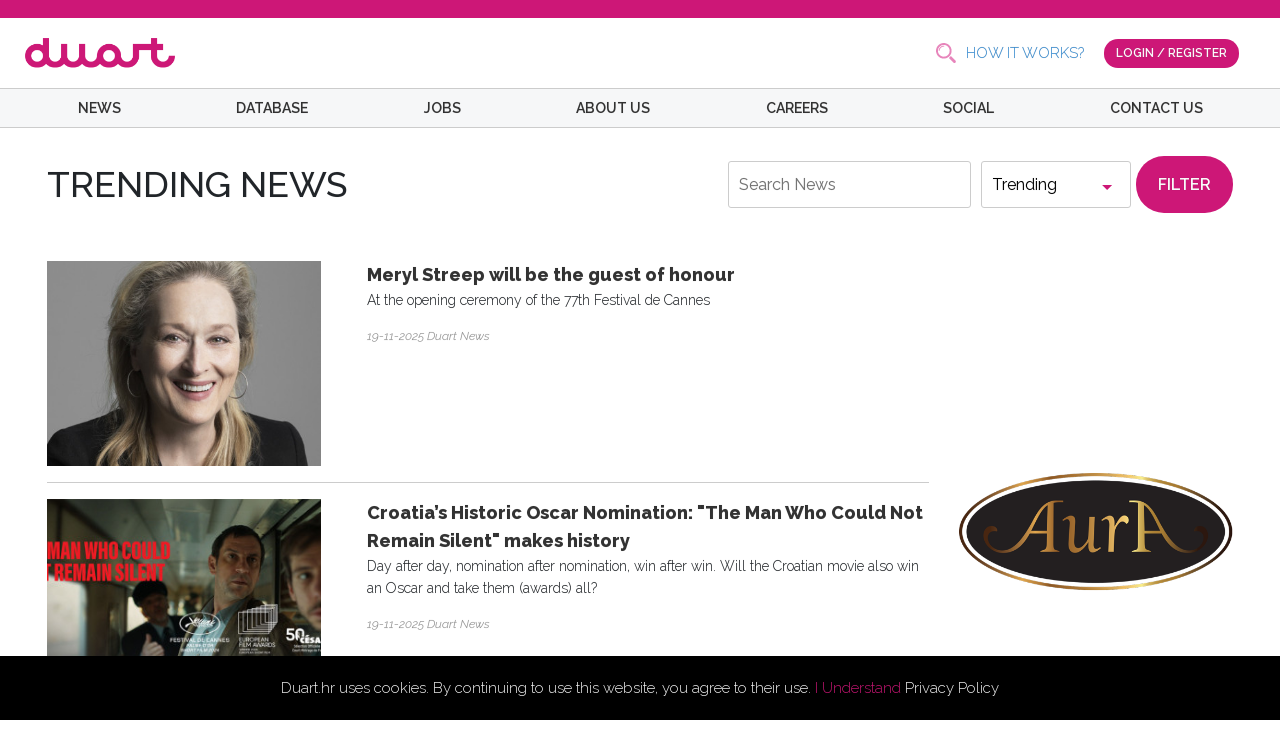

--- FILE ---
content_type: text/html; charset=UTF-8
request_url: https://duart.hr/news-categories?category_name=trending
body_size: 7927
content:
<!DOCTYPE html>
<html lang="en">

<head>
    <meta name="description" content="We are a team of casting directors,
IT experts, journalists, photographers, cinematographers,
marketing specialists, project managers, editor, make-up artists,
event managers and other partners.">
    <!-- Google Tag Manager -->
    <script>(function(w,d,s,l,i){w[l]=w[l]||[];w[l].push({'gtm.start':
    new Date().getTime(),event:'gtm.js'});var f=d.getElementsByTagName(s)[0],
    j=d.createElement(s),dl=l!='dataLayer'?'&l='+l:'';j.async=true;j.src=
    'https://www.googletagmanager.com/gtm.js?id='+i+dl;f.parentNode.insertBefore(j,f);
    })(window,document,'script','dataLayer','GTM-PDM4T7J');</script>
    <!-- End Google Tag Manager -->
    <!-- Google tag (gtag.js) - Google Analytics -->
    <script async src="https://www.googletagmanager.com/gtag/js?id=G-ZXQ9MRHZQQ">
    </script>
    <script>
        window.dataLayer = window.dataLayer || [];
        function gtag(){dataLayer.push(arguments);}
        gtag('js', new Date());

        gtag('config', 'G-ZXQ9MRHZQQ');
    </script>
    <!-- Hotjar Tracking Code for www.duart.hr -->
    <script>
        (function(h,o,t,j,a,r){
            h.hj=h.hj||function(){(h.hj.q=h.hj.q||[]).push(arguments)};
            h._hjSettings={hjid:2603933,hjsv:6};
            a=o.getElementsByTagName('head')[0];
            r=o.createElement('script');r.async=1;
            r.src=t+h._hjSettings.hjid+j+h._hjSettings.hjsv;
            a.appendChild(r);
        })(window,document,'https://static.hotjar.com/c/hotjar-','.js?sv=');
    </script>



    <meta charset="utf-8">
    <meta name="viewport" content="width=device-width, initial-scale=1">

    <!-- CSRF Token -->
    <meta name="csrf-token" content="wN0QhbPjwz7eTnV8uxbtiSIJEaOML0sg4Xz9IfGZ">


    
    <title>Duart</title>

    <link rel="shortcut icon" type="image/png" href="https://duart.hr/favicon.png">
    <link href="https://fonts.googleapis.com/css?family=Raleway:200,200i,300,300i,400,400i,500,500i,600,600i,700,700i,800,800i,900,900i&display=swap&subset=latin-ext" rel="stylesheet">
    <!-- Fonts -->
    <link rel="dns-prefetch" href="//fonts.gstatic.com">

    <!-- Styles -->
    <link href="https://duart.hr/css/app.css" rel="stylesheet">
    <link rel="stylesheet" href="https://duart.hr/css/styles.css">
    
    <!-- Scripts -->
    <script src="https://ajax.googleapis.com/ajax/libs/jquery/1.9.1/jquery.min.js"></script>
    <script src="https://duart.hr/js/app.js"></script>
    <script src="https://duart.hr/js/mobile-nav.js"></script>
    <script src="https://duart.hr/js/user-plans.js"></script>
        </head>

<body>
    <!-- Google Tag Manager (noscript) -->
    <noscript><iframe src="https://www.googletagmanager.com/ns.html?id=GTM-PDM4T7J"
    height="0" width="0" style="display:none;visibility:hidden"></iframe></noscript>
    <!-- End Google Tag Manager (noscript) -->
<div id="fb-root"></div>
<script src="https://cdn.jsdelivr.net/npm/sweetalert2@8"></script>
<script async defer crossorigin="anonymous" src="https://connect.facebook.net/en_US/sdk.js#xfbml=1&version=v6.0&appId=119881749460187&autoLogAppEvents=1"></script>

    <script type="text/javascript">


        (function() {

            function sendPdfMail() {
                sessionStorage.setItem('sendpdfsession2', true);
                Swal.fire({
                    imageUrl: 'https://duart.hr/images/cannes-popup-2023.png',
                    imageAlt: 'A tall image',
                    imageWidth: 900,
                    html: "<p>Find your movie set by joining a <br> growing platform of film professionals</p>",
                    input: 'email',
                    inputPlaceholder: 'Enter your email address',
                    confirmButtonText: 'Activate 25% discount',
                    confirmButtonColor: '#cd1777',
                    showCloseButton: true,
                    buttonsStyling: false,
                    customClass: {
                        confirmButton: 'btn btn-primary'
                    }
                }).then((result) => {
                    if (result.value) {

                        ip_address_from_function = '18.220.252.65';

                        $.ajax({
                          url: '/ajax/submit-pdf-mail',
                          method: 'POST',
                          headers: {
                              'X-CSRF-TOKEN': $('meta[name="csrf-token"]').attr('content')
                            },
                          data: {
                            ip_address: ip_address_from_function,
                            email: result.value
                          },
                          success: function (data) {
                            localStorage.setItem('sendpdf2', true);
                            // Swal.fire({
                            //   type: 'success',
                            //       text: "Pdf file has been sent to your email address!",
                            //       timer: 3000,
                            //       showCancelButton: false,
                            //       showConfirmButton: false
                            // });

                              Swal.fire({
                                  imageUrl: 'https://duart.hr/images/cannes-popup-2023.png',
                                  imageAlt: 'A tall image',
                                  imageWidth: 900,
                                  html: "<div style='display: flex; flex-direction: column; justify-content: center; align-items: center;'><p>Find your movie set by joining a <br> growing platform of film professionals</p> <div style='background-color: #cd1777; color: white; padding: 5px 10px; width: 50%; border-radius: 5px;'><b>#CANNES2023</b></div><small>*Coupon code is valid until 4.6.2023.</small></div>",
                                  confirmButtonText: 'Create your account',
                                  confirmButtonColor: '#cd1777',
                                  showCloseButton: true,
                                  buttonsStyling: false,
                                  customClass: {
                                      confirmButton: 'btn btn-secondary'
                                  }
                              }).then(function (secondResult){
                                  if(secondResult.value){
                                      window.location = '/register'
                                  }
                              });
                          },
                          error: function (data) {

                          }
                        });
                    }
                });
            }

            if (!localStorage.getItem('cookieconsent')) {
                document.body.innerHTML += '\
                <div class="cookieconsent" style="position:fixed;padding:20px;left:0;bottom:0;background-color:#000;color:#FFF;text-align:center;width:100%;z-index:99999;">\
                    Duart.hr uses cookies. By continuing to use this website, you agree to their use. \
                    <a href="#" style="color:#cd1777;">I Understand</a> \
                    <a href="https://duart.hr/privacy-policy" style="color:white;">Privacy Policy</a>\
                </div>\
                ';
                document.querySelector('.cookieconsent a').onclick = function(e) {
                    e.preventDefault();
                    document.querySelector('.cookieconsent').style.display = 'none';
                    localStorage.setItem('cookieconsent', true);
                };
            }

            // if (!localStorage.getItem('sendpdf2') && !sessionStorage.getItem('sendpdfsession2')) {
            //     setTimeout(function(){ sendPdfMail(); }, 5000);
            // }

        })();
    </script>
        <div class="header">
        <span class="header__top-bar"></span>
        <div class="header__inner">
            <div class="header__inner-logo">
                <a href="https://duart.hr">
                    <img src="https://duart.hr/images/logo.svg" alt="Duart Logo" class="logo">
                </a>
            </div>
            <div class="header__inner-search">
                <form method="GET" action="https://duart.hr/news-categories">
                    <input type="text" placeholder="Search" name="search">
                </form>
            </div>
                                    <div class="header__inner-buttons">
                <a href="https://duart.hr/how-it-works" class="">HOW IT WORKS?</a>
                <a href="https://duart.hr/login" class="btn btn-primary">LOGIN / REGISTER</a>
            </div>
                        <div class="header__mobile-nav-trigger">
                <span></span>
            </div>
        </div>
        <div class="navigation">
    <div class="container">
        <div class="row">
            <div class="col-sm-12">
                <ul class="navigation_ul">
                    <li class="navigation__item">
                        <a class="" href="https://duart.hr/news">NEWS</a>
                        <ul class="sub_menu">
                            <li>
                                <a href="https://duart.hr/news-categories?category_name=film">FILM</a>
                            </li>
                            <li>
                                <a href="https://duart.hr/news-categories?category_name=theater">THEATER</a>
                            </li>
                            <li>
                                <a href="https://duart.hr/news-categories?category_name=trending">TRENDING</a>
                            </li>
                            <li>
                                <a href="https://duart.hr/news-categories?category_name=television">TELEVISION</a>
                            </li>
                            <li>
                                <a href="https://duart.hr/news-categories?category_name=festivals">FESTIVALS</a>
                            </li>
                        </ul>
                    </li>
                    <li class="navigation__item">
                        <a class="" href="https://duart.hr/database">DATABASE</a>
                    </li>
                    <li class="navigation__item">
                        <a class="" href="https://duart.hr/jobs">JOBS</a>
                    </li>
                    <li class="navigation__item">
                        <a class="" href="https://duart.hr/about-us">ABOUT US</a>
                    </li>
                    <li class="navigation__item">
                        <a class="" href="https://duart.hr/careers">CAREERS</a>
                    </li>
                    <li class="navigation__item">
                        <a class="" href="https://duart.hr/social">SOCIAL</a>
                    </li>
                    <li class="navigation__item">
                        <a class="" href="https://duart.hr/contact-us">CONTACT US</a>
                    </li>
                    <li class="navigation__item navigation__item--mobile">LOGIN</li>
                    <li class="navigation__item navigation__item--mobile"></li>
                    <li class="navigation__item navigation__item--mobile"></li>
                </ul>
            </div>
        </div>
    </div>
</div>
    </div>
    <div id="app">
        <main class="content">
            <main>
    <div class="layout-contained blog-category__page">
        <div class="container">
            <div class="row">
                <div class="col-sm-12">
                    <div class="blog-category__main-heading">
                        <h1>TRENDING NEWS</h1>
                        <form action="https://duart.hr/news-categories" method="GET">
                            <div class="form-item__select category_filter_form">
                                <input type="text" name="search" placeholder="Search News"
                                       value="">
                                <select name="category_name" id="" class="form-select">
                                    <option value="">All Categories</option>
                                                                        <option value="trending" selected>Trending</option>
                                                                        <option value="film" >Film</option>
                                                                        <option value="theater" >Theater</option>
                                                                        <option value="television" >Television</option>
                                                                        <option value="festivals" >Festivals</option>
                                                                    </select>
                            </div>
                            <input type="submit" value="Filter" class="btn-primary">
                        </form>
                    </div>
                </div>
            </div>
        </div>
        <div class="container ">
            <div class="row">
                <div class="col-sm-9">
                    <div class="blog__category-container">
                                                <div class="blog__category-item">
                            <div class="row">
                                <div class="col-sm-4">
                                    <div class="blog__category-item-image">
                                        <div class="imageWrap">
                                                                                                                                <img src="https://duart.hr/storage/thumbnails/397x397/news_pictures/jV9bV3g8acMcUVyH5HPlvTHN1kzo56Xg88npIv2I.jpg" alt="">
                                                                                                                            </div>
                                    </div>
                                </div>
                                <div class="col-sm-8">
                                    <div class="blog__category-item-details">
                                        <div class="blog__category-item-title">
                                            <a href="https://duart.hr/news/meryl-streep-guest-of-honour-in-cannes">Meryl Streep will be the guest of honour</a>
                                        </div>
                                        <div class="blog__category-item-body">
                                            <p>At the opening ceremony of the 77th Festival de Cannes</p>
                                        </div>
                                        <div class="blog__category-item-info">
                                            <span>19-11-2025 Duart News</span>
                                        </div>
                                    </div>
                                </div>
                            </div>
                        </div>
                                                <div class="blog__category-item">
                            <div class="row">
                                <div class="col-sm-4">
                                    <div class="blog__category-item-image">
                                        <div class="imageWrap">
                                                                                                                                <img src="https://duart.hr/storage/thumbnails/397x397/news_pictures/aqQU7cmyOEhIxIw5sfVa65vpryYksCBBZiUIGaHA.jpg" alt="">
                                                                                                                            </div>
                                    </div>
                                </div>
                                <div class="col-sm-8">
                                    <div class="blog__category-item-details">
                                        <div class="blog__category-item-title">
                                            <a href="https://duart.hr/news/croatian-first-oscar-nomination">Croatia’s Historic Oscar Nomination: &quot;The Man Who Could Not Remain Silent&quot; makes history</a>
                                        </div>
                                        <div class="blog__category-item-body">
                                            <p>Day after day, nomination after nomination, win after win. Will the Croatian movie also win an Oscar and take them (awards) all?</p>
                                        </div>
                                        <div class="blog__category-item-info">
                                            <span>19-11-2025 Duart News</span>
                                        </div>
                                    </div>
                                </div>
                            </div>
                        </div>
                                                <div class="blog__category-item">
                            <div class="row">
                                <div class="col-sm-4">
                                    <div class="blog__category-item-image">
                                        <div class="imageWrap">
                                                                                                                                <img src="https://duart.hr/storage/thumbnails/397x397/news_pictures/Anj2S5gO7nvWgxYWJLXmD8HeO9Lb3FeHHuSepKSc.jpg" alt="">
                                                                                                                            </div>
                                    </div>
                                </div>
                                <div class="col-sm-8">
                                    <div class="blog__category-item-details">
                                        <div class="blog__category-item-title">
                                            <a href="https://duart.hr/news/donna-langley-women-in-motion-award-2024">Women In Motion Award 2024 to renowned Studio Chief and trailblazer Dame Donna Langley</a>
                                        </div>
                                        <div class="blog__category-item-body">
                                            <p>Kering and the Festival de Cannes</p>
                                        </div>
                                        <div class="blog__category-item-info">
                                            <span>18-06-2024 Duart News</span>
                                        </div>
                                    </div>
                                </div>
                            </div>
                        </div>
                                                <div class="blog__category-item">
                            <div class="row">
                                <div class="col-sm-4">
                                    <div class="blog__category-item-image">
                                        <div class="imageWrap">
                                                                                                                                <img src="https://duart.hr/storage/thumbnails/397x397/news_pictures/O8rxJT3Xzz9qx9tvjEL5a3BICBFj8YPTeShEEmAA.png" alt="">
                                                                                                                            </div>
                                    </div>
                                </div>
                                <div class="col-sm-8">
                                    <div class="blog__category-item-details">
                                        <div class="blog__category-item-title">
                                            <a href="https://duart.hr/news/maso-a-new-training-programme">Get ready for MASO</a>
                                        </div>
                                        <div class="blog__category-item-body">
                                            <p>Fund your short film, take part in a new training programme!</p>
                                        </div>
                                        <div class="blog__category-item-info">
                                            <span>18-06-2024 Duart News</span>
                                        </div>
                                    </div>
                                </div>
                            </div>
                        </div>
                                                <div class="blog__category-item">
                            <div class="row">
                                <div class="col-sm-4">
                                    <div class="blog__category-item-image">
                                        <div class="imageWrap">
                                                                                                                                <img src="https://duart.hr/storage/thumbnails/397x397/news_pictures/VeYwOrYRg2QnFYRzPpq9W2YgEbCF84HmW5zZf9Pm.jpg" alt="">
                                                                                                                            </div>
                                    </div>
                                </div>
                                <div class="col-sm-8">
                                    <div class="blog__category-item-details">
                                        <div class="blog__category-item-title">
                                            <a href="https://duart.hr/news/furiosa-a-mad-max-saga-on-croisette">Furiosa: A Mad Max Saga World Premiere at the 77th Festival de Cannes</a>
                                        </div>
                                        <div class="blog__category-item-body">
                                            <p>Famous saga’s new opus is back on the Croisette!</p>
                                        </div>
                                        <div class="blog__category-item-info">
                                            <span>10-05-2024 Duart News</span>
                                        </div>
                                    </div>
                                </div>
                            </div>
                        </div>
                                                <div class="blog__category-item">
                            <div class="row">
                                <div class="col-sm-4">
                                    <div class="blog__category-item-image">
                                        <div class="imageWrap">
                                                                                                                                <img src="https://duart.hr/storage/thumbnails/397x397/news_pictures/kelAajBcnAGvdk0BaRay65WtjP9G9cosDWvnNiP3.jpg" alt="">
                                                                                                                            </div>
                                    </div>
                                </div>
                                <div class="col-sm-8">
                                    <div class="blog__category-item-details">
                                        <div class="blog__category-item-title">
                                            <a href="https://duart.hr/news/golden-globe-nominations">Golden Globe Awards</a>
                                        </div>
                                        <div class="blog__category-item-body">
                                            <p>The 2024 Nominations</p>
                                        </div>
                                        <div class="blog__category-item-info">
                                            <span>16-04-2024 Duart News</span>
                                        </div>
                                    </div>
                                </div>
                            </div>
                        </div>
                                                <div class="blog__category-item">
                            <div class="row">
                                <div class="col-sm-4">
                                    <div class="blog__category-item-image">
                                        <div class="imageWrap">
                                                                                                                                <img src="https://duart.hr/storage/thumbnails/397x397/news_pictures/VbxrVPHRJkURBAr4jqA4iVr2D4dL3VolYefpHXqR.jpg" alt="">
                                                                                                                            </div>
                                    </div>
                                </div>
                                <div class="col-sm-8">
                                    <div class="blog__category-item-details">
                                        <div class="blog__category-item-title">
                                            <a href="https://duart.hr/news/fest-pitching-forum">FEST - Pitching Forum 2024, one week left before the end of the deadline!</a>
                                        </div>
                                        <div class="blog__category-item-body">
                                            <p>Late fee period ends on the 4th of 2024 march</p>
                                        </div>
                                        <div class="blog__category-item-info">
                                            <span>16-04-2024 Duart News</span>
                                        </div>
                                    </div>
                                </div>
                            </div>
                        </div>
                                                <div class="blog__category-item">
                            <div class="row">
                                <div class="col-sm-4">
                                    <div class="blog__category-item-image">
                                        <div class="imageWrap">
                                                                                                                                <img src="https://duart.hr/storage/thumbnails/397x397/news_pictures/Z71J1exLS0Zf4p2nv94vYpEFVlVANjfhnZwdAytx.jpg" alt="">
                                                                                                                            </div>
                                    </div>
                                </div>
                                <div class="col-sm-8">
                                    <div class="blog__category-item-details">
                                        <div class="blog__category-item-title">
                                            <a href="https://duart.hr/news/nem-2024-applications-open">Applications for NEM 2024 Zagreb Awards are open!</a>
                                        </div>
                                        <div class="blog__category-item-body">
                                            <p>NEM ZAGREB 2024</p>
                                        </div>
                                        <div class="blog__category-item-info">
                                            <span>16-04-2024 Duart News</span>
                                        </div>
                                    </div>
                                </div>
                            </div>
                        </div>
                                                <div class="blog__category-item">
                            <div class="row">
                                <div class="col-sm-4">
                                    <div class="blog__category-item-image">
                                        <div class="imageWrap">
                                                                                                                                <img src="https://duart.hr/storage/thumbnails/397x397/news_pictures/TLRYKYjGdalrS7cZNPnV34HRlEmMSyPd3ocZ7YjO.jpg" alt="">
                                                                                                                            </div>
                                    </div>
                                </div>
                                <div class="col-sm-8">
                                    <div class="blog__category-item-details">
                                        <div class="blog__category-item-title">
                                            <a href="https://duart.hr/news/golden-globe-winners-full-list">Golden Globes 2024 winners</a>
                                        </div>
                                        <div class="blog__category-item-body">
                                            <p>The big winner of the night was Universal Pictures&#039; Oppenheimer, which won five awards</p>
                                        </div>
                                        <div class="blog__category-item-info">
                                            <span>16-04-2024 Duart News</span>
                                        </div>
                                    </div>
                                </div>
                            </div>
                        </div>
                                                <div class="blog__category-item">
                            <div class="row">
                                <div class="col-sm-4">
                                    <div class="blog__category-item-image">
                                        <div class="imageWrap">
                                                                                                                                <img src="https://duart.hr/storage/thumbnails/397x397/news_pictures/gCygxW8U3s9dMddNHlpoEMfFTPbPJTLWoaaOkTZx.png" alt="">
                                                                                                                            </div>
                                    </div>
                                </div>
                                <div class="col-sm-8">
                                    <div class="blog__category-item-details">
                                        <div class="blog__category-item-title">
                                            <a href="https://duart.hr/news/juliette-binoche-new-president-of-european-film-academy">Juliette Binoche to be the new President of European Film Academy</a>
                                        </div>
                                        <div class="blog__category-item-body">
                                            <p>Agnieszka Holland steps down to dedicate time to new films</p>
                                        </div>
                                        <div class="blog__category-item-info">
                                            <span>27-03-2024 Sanja Drakulic</span>
                                        </div>
                                    </div>
                                </div>
                            </div>
                        </div>
                                                <div class="blog__category-item">
                            <div class="row">
                                <div class="col-sm-4">
                                    <div class="blog__category-item-image">
                                        <div class="imageWrap">
                                                                                                                                <img src="https://duart.hr/storage/thumbnails/397x397/news_pictures/GSZaU1fCkW0QOL0ENyjY2OTJRyN4CW8XEwjtIi9B.png" alt="">
                                                                                                                            </div>
                                    </div>
                                </div>
                                <div class="col-sm-8">
                                    <div class="blog__category-item-details">
                                        <div class="blog__category-item-title">
                                            <a href="https://duart.hr/news/el-shatt-blueprint-for-utopia-review">El Shatt - blueprint for utopia: Not war, but work!</a>
                                        </div>
                                        <div class="blog__category-item-body">
                                            <p>PLJFF18 film review written by Marinela Domančić</p>
                                        </div>
                                        <div class="blog__category-item-info">
                                            <span>13-03-2024 Duart News</span>
                                        </div>
                                    </div>
                                </div>
                            </div>
                        </div>
                                                <div class="blog__category-item">
                            <div class="row">
                                <div class="col-sm-4">
                                    <div class="blog__category-item-image">
                                        <div class="imageWrap">
                                                                                                                                <img src="https://duart.hr/storage/thumbnails/397x397/news_pictures/4G4K2wOvJ4J3RC0myex4LaObM1Vtlo89Pzavp2Lh.jpg" alt="">
                                                                                                                            </div>
                                    </div>
                                </div>
                                <div class="col-sm-8">
                                    <div class="blog__category-item-details">
                                        <div class="blog__category-item-title">
                                            <a href="https://duart.hr/news/golden-globe-winners">Oppenheimer dominated the Golden Globe</a>
                                        </div>
                                        <div class="blog__category-item-body">
                                            <p>The big winner of the night was Universal Pictures&#039; Oppenheimer, which won five awards</p>
                                        </div>
                                        <div class="blog__category-item-info">
                                            <span>13-03-2024 Duart News</span>
                                        </div>
                                    </div>
                                </div>
                            </div>
                        </div>
                                                <div class="blog__category-item">
                            <div class="row">
                                <div class="col-sm-4">
                                    <div class="blog__category-item-image">
                                        <div class="imageWrap">
                                                                                                                                <img src="https://duart.hr/storage/thumbnails/397x397/news_pictures/1K4udUPIOFcDdQ08LeQKX9AVcNUl00Dx4DyIjBVu.png" alt="">
                                                                                                                            </div>
                                    </div>
                                </div>
                                <div class="col-sm-8">
                                    <div class="blog__category-item-details">
                                        <div class="blog__category-item-title">
                                            <a href="https://duart.hr/news/top-10-summer-tv-shows">Top 10 TV shows to get you in the summer mood</a>
                                        </div>
                                        <div class="blog__category-item-body">
                                            <p>Amazing TV series to binge-watch this summer</p>
                                        </div>
                                        <div class="blog__category-item-info">
                                            <span>07-12-2023 Duart News</span>
                                        </div>
                                    </div>
                                </div>
                            </div>
                        </div>
                                                <div class="blog__category-item">
                            <div class="row">
                                <div class="col-sm-4">
                                    <div class="blog__category-item-image">
                                        <div class="imageWrap">
                                                                                                                                <img src="https://duart.hr/storage/thumbnails/397x397/news_pictures/iSmlbzFgTK0jaS1ZmVAR6HwousqYZKXl5gFDXw0o.jpg" alt="">
                                                                                                                            </div>
                                    </div>
                                </div>
                                <div class="col-sm-8">
                                    <div class="blog__category-item-details">
                                        <div class="blog__category-item-title">
                                            <a href="https://duart.hr/news/fast-x">Fast X: The Beginning of the End of one of the most famous action franchises starts this May</a>
                                        </div>
                                        <div class="blog__category-item-body">
                                            <p>The last stage of the adrenaline-charged race that began in 2001 is coming to an end, all while shadows from the past hang over the lives of Dom and his family</p>
                                        </div>
                                        <div class="blog__category-item-info">
                                            <span>07-12-2023 Duart News</span>
                                        </div>
                                    </div>
                                </div>
                            </div>
                        </div>
                                                <div class="blog__category-item">
                            <div class="row">
                                <div class="col-sm-4">
                                    <div class="blog__category-item-image">
                                        <div class="imageWrap">
                                                                                                                                <img src="https://duart.hr/storage/thumbnails/397x397/news_pictures/86yMpphUZyCPnvRCtsDdnZBWlsoesfvuGJlAp5xb.png" alt="">
                                                                                                                            </div>
                                    </div>
                                </div>
                                <div class="col-sm-8">
                                    <div class="blog__category-item-details">
                                        <div class="blog__category-item-title">
                                            <a href="https://duart.hr/news/coffee-with-kimberly-graham">Duart’s Networking Event: Coffee with Kimberly Graham</a>
                                        </div>
                                        <div class="blog__category-item-body">
                                            <p>Emmy Award casting director will be a guest on Duart’s Networking Event on June 11th June, 2023</p>
                                        </div>
                                        <div class="blog__category-item-info">
                                            <span>07-12-2023 Sanja Drakulic</span>
                                        </div>
                                    </div>
                                </div>
                            </div>
                        </div>
                        
                        <div class="pagination">
                            <nav>
        <ul class="pagination">
            
                            <li class="page-item disabled" aria-disabled="true" aria-label="&laquo; Previous">
                    <span class="page-link" aria-hidden="true">&lsaquo;</span>
                </li>
            
            
                            
                
                
                                                                                        <li class="page-item active" aria-current="page"><span class="page-link">1</span></li>
                                                                                                <li class="page-item"><a class="page-link" href="https://duart.hr/news-categories?category_name=trending&amp;page=2">2</a></li>
                                                                                                <li class="page-item"><a class="page-link" href="https://duart.hr/news-categories?category_name=trending&amp;page=3">3</a></li>
                                                                                                <li class="page-item"><a class="page-link" href="https://duart.hr/news-categories?category_name=trending&amp;page=4">4</a></li>
                                                                                                <li class="page-item"><a class="page-link" href="https://duart.hr/news-categories?category_name=trending&amp;page=5">5</a></li>
                                                                                                <li class="page-item"><a class="page-link" href="https://duart.hr/news-categories?category_name=trending&amp;page=6">6</a></li>
                                                                                                <li class="page-item"><a class="page-link" href="https://duart.hr/news-categories?category_name=trending&amp;page=7">7</a></li>
                                                                                                <li class="page-item"><a class="page-link" href="https://duart.hr/news-categories?category_name=trending&amp;page=8">8</a></li>
                                                                                        
                                    <li class="page-item disabled" aria-disabled="true"><span class="page-link">...</span></li>
                
                
                                            
                
                
                                                                                        <li class="page-item"><a class="page-link" href="https://duart.hr/news-categories?category_name=trending&amp;page=15">15</a></li>
                                                                                                <li class="page-item"><a class="page-link" href="https://duart.hr/news-categories?category_name=trending&amp;page=16">16</a></li>
                                                                        
            
                            <li class="page-item">
                    <a class="page-link" href="https://duart.hr/news-categories?category_name=trending&amp;page=2" rel="next" aria-label="Next &raquo;">&rsaquo;</a>
                </li>
                    </ul>
    </nav>

                        </div>

                    </div>
                </div>
                <div class="col-sm-3 blog-category__sidebar">
                                                            <a href="https://www.aura.hr/hr/?fbclid=IwAR091NwiUBtaCrnVWJ-WyTT435zWNloQClNYD1f2vxD6DRoCSC0gJm3IAhc" target="_blank">
                    <div class="banner-1 banner">
                        <img src="https://duart.hr/images/banners/1-aura.png" alt="advertisement" style="max-width: 100%; object-fit: contain">
                    </div>
                    </a>
                    <a href="https://opg-rakovac.hr/" target="_blank">
                        <div class="banner-1 banner">
                            <img src="https://duart.hr/images/banners/2-bilini.png" alt="advertisement">
                        </div>
                    </a>
                    <a href="https://www.badel1862.hr/dob/" target="_blank">
                        <div class="banner-1 banner">
                            <img src="https://duart.hr/images/banners/3-antique.jpg" alt="advertisement" style = "object-fit: contain">
                        </div>
                    </a>
                    <a href="https://www.agroposta.com/en/b2b/" target="_blank">
                        <div class="banner-2 banner">
                            <img src="https://duart.hr/images/banners/4-agroposta.jpg" alt="advertisement" style="max-width: 100%;">
                        </div>
                    </a>
                </div>
            </div>
        </div>
        <div class="">

        </div>
        <div class="">

        </div>
    </div>
            </main>

        <div class="footer">
  <div class="footer__holder">
    <div class="container">
        <div class="row">
            <div class=" col-sm-12 col-md-6 footer__item--logo">
                <img src="https://duart.hr/images/logo.svg" alt="Duart Logo" class="logo">
            </div>
        </div>
      <div class="footer__wrapper footer__wrapper-links row">
        <div class="footer__item footer__item-company col-sm-12 col-md-6">
            <p>Duart j.d.o.o. </p>
           <p>Rapska 67, 10 000 Zagreb</p>
            <p>OIB: 75153126695</p>
           <p> office@duart.hr, +38598408784</p>
           <p>Podravska banka d.d., Koprivnica, SWIFT: PDKCHR2X</p>
        </div>
        <div class="footer__item footer__item-column col-sm-12 col-md-3">
          <p><strong>COMPANY</strong></p>
          <a href="https://duart.hr/about-us">ABOUT US</a>
          <a href="https://duart.hr/how-it-works">HOW IT WORKS</a>
          <a href="https://duart.hr?account-pricing=true">PRICING</a>
          <a href="https://duart.hr/careers">CAREERS</a>
          <a href="https://duart.hr/contact-us">CONTACT US</a>
        </div>
        <div class="footer__item footer__item-column col-sm-12 col-md-3">
          <p><strong>NEWS</strong></p>
          <a href="https://duart.hr/news">NEWS</a>
          <a href="https://duart.hr/news-categories?category_name=film">FILM</a>
          <a href="https://duart.hr/news-categories?category_name=television">TELEVISION</a>
          <a href="https://duart.hr/news-categories?category_name=theater">THEATER</a>
          <a href="https://duart.hr/news-categories?category_name=festivals">FESTIVALS</a>
        </div>
      </div>
      <div class="footer__wrapper row">

        <div class="footer__wrapper-social col-sm-12 col-md-6">
          <p>FOLLOW US:</p>
          <a href="https://www.facebook.com/duartplatform/" class="social-network social-network__facebook" target="_blank"><img src="https://duart.hr/images/icons/social-facebook-2.svg" alt=""></a>
          <a href="https://twitter.com/duartplatform" class="social-network social-network__twitter" target="_blank"><img src="https://duart.hr/images/icons/social-twitter-2.svg" alt=""></a>
          <a href="https://www.instagram.com/duartplatform/" class="social-network social-network__instagram" target="_blank"><img src="https://duart.hr/images/icons/social-instagram-2.svg" alt=""></a>
          <a href="https://www.youtube.com/channel/UCrCpKbvG0ucM1IVZOQ8hcsg" class="social-network social-network__youtube" target="_blank"><img src="https://duart.hr/images/icons/social-youtube-2.svg" alt=""></a>
          <a href="https://vimeo.com/user51047776" class="social-network social-network__vimeo" target="_blank"><img src="https://duart.hr/images/icons/social-vimeo-2.svg" alt=""></a>
          <a href="https://www.linkedin.com/company/duartplatform/" class="social-network social-network__linkedin" target="_blank"><img src="https://duart.hr/images/icons/social-linkedin-2.svg" alt=""></a>
        </div>

        <div class="footer__wrapper-newsletter col-sm-12 col-md-6" id="input-newsletter">
          <form action="https://duart.hr/subscribe-to-newsletter" method="POST">
            <input type="hidden" name="_token" value="wN0QhbPjwz7eTnV8uxbtiSIJEaOML0sg4Xz9IfGZ">            <input type="text" name="newsletter_email" placeholder="Enter your e-mail and subscribe to our newsletter">
            <input type="submit" value="SUBSCRIBE">
                        </form>
        </div>
      </div>

      <div class="footer__wrapper row" style="text-align: center">
        <div class="col-sm-12">
          <p></p>
          <div>
            <img src="https://duart.hr/images/footer-eu-1.png"  style="width: 344px; mix-blend-mode: darken;">
            <a href="https://strukturnifondovi.hr" target="_blank"><img src="https://duart.hr/images/footer-eu-2.png"  style="width: 149px; mix-blend-mode: darken;"></a>
            <img src="https://duart.hr/images/footer-eu-3.png"  style="width: 136px; mix-blend-mode: darken;">
          </div>
          <br>
          <a href="https://duart.hr/eu-policy" target="_blank"><h6>Projekt je sufinancirala Europska unija iz Europskog fonda za regionalni razvoj</h6></a>
          <p>Sadržaj publikacije isključiva je odgovornost trgovačkog društva DUART J.d.o.o.</p>
            <img src="/images/hamag.png" alt="HAMAG" style="width: auto;"><br>
            <img src="/images/esif.png" alt="ESIF" style="max-width: 40%; width: auto;">
        </div>
      </div>

      <div class="footer__wrapper-policy row" style="margin: 0">
          <div class="col-sm-12 footer__wrapper-policy--inner">
        <a href="https://duart.hr/terms-of-use">TERMS OF USE</a>
        <a href="https://duart.hr/privacy-policy">PRIVACY POLICY</a>
        <span>Ⓒ 2018 DUART ALL RIGHTS RESERVED</span>
          </div>
          </div>
    </div>
  </div>
</div>
    </div>
    </body>


</html>


--- FILE ---
content_type: image/svg+xml
request_url: https://duart.hr/images/icons/social-youtube-2.svg
body_size: 1764
content:
<svg xmlns="http://www.w3.org/2000/svg" width="40" height="40" viewBox="0 0 24 24" style="fill: #ff0000 !important"><path d="M10.918 13.933h.706v3.795h-.706v-.419c-.13.154-.266.272-.405.353-.381.218-.902.213-.902-.557v-3.172h.705v2.909c0 .153.037.256.188.256.138 0 .329-.176.415-.284v-2.881zm.642-4.181c.2 0 .311-.16.311-.377v-1.854c0-.223-.098-.38-.324-.38-.208 0-.309.161-.309.38v1.854c-.001.21.117.377.322.377zm-1.941 2.831h-2.439v.747h.823v4.398h.795v-4.398h.821v-.747zm4.721 2.253v2.105c0 .47-.176.834-.645.834-.259 0-.474-.094-.671-.34v.292h-.712v-5.145h.712v1.656c.16-.194.375-.354.628-.354.517.001.688.437.688.952zm-.727.043c0-.128-.024-.225-.075-.292-.086-.113-.244-.125-.367-.062l-.146.116v2.365l.167.134c.115.058.283.062.361-.039.04-.054.061-.141.061-.262v-1.96zm10.387-2.879c0 6.627-5.373 12-12 12s-12-5.373-12-12 5.373-12 12-12 12 5.373 12 12zm-10.746-2.251c0 .394.12.712.519.712.224 0 .534-.117.855-.498v.44h.741v-3.986h-.741v3.025c-.09.113-.291.299-.436.299-.159 0-.197-.108-.197-.269v-3.055h-.741v3.332zm-2.779-2.294v1.954c0 .703.367 1.068 1.085 1.068.597 0 1.065-.399 1.065-1.068v-1.954c0-.624-.465-1.071-1.065-1.071-.652 0-1.085.432-1.085 1.071zm-2.761-2.455l.993 3.211v2.191h.835v-2.191l.971-3.211h-.848l-.535 2.16-.575-2.16h-.841zm10.119 10.208c-.013-2.605-.204-3.602-1.848-3.714-1.518-.104-6.455-.103-7.971 0-1.642.112-1.835 1.104-1.848 3.714.013 2.606.204 3.602 1.848 3.715 1.516.103 6.453.103 7.971 0 1.643-.113 1.835-1.104 1.848-3.715zm-.885-.255v.966h-1.35v.716c0 .285.024.531.308.531.298 0 .315-.2.315-.531v-.264h.727v.285c0 .731-.313 1.174-1.057 1.174-.676 0-1.019-.491-1.019-1.174v-1.704c0-.659.435-1.116 1.071-1.116.678.001 1.005.431 1.005 1.117zm-.726-.007c0-.256-.054-.445-.309-.445-.261 0-.314.184-.314.445v.385h.623v-.385z"/></svg>

--- FILE ---
content_type: application/javascript
request_url: https://duart.hr/js/mobile-nav.js
body_size: 146
content:
$(document).ready(function () {


  $('.header__mobile-nav-trigger').on('click', function () {

    console.log('a');
    $('.navigation ul').slideToggle();
  })


})
